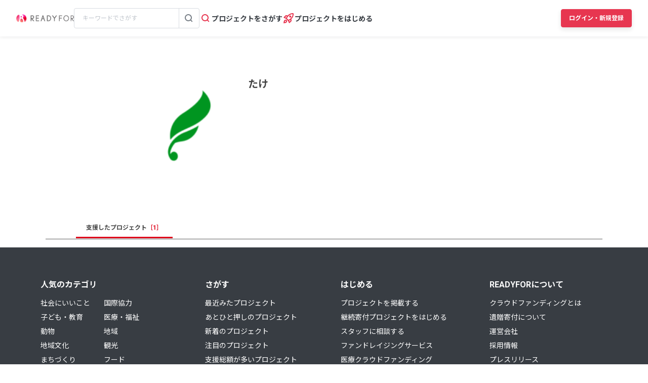

--- FILE ---
content_type: text/html; charset=UTF-8
request_url: https://readyfor.jp/users/59313
body_size: 2129
content:
<!DOCTYPE html>
<html lang="en">
<head>
    <meta charset="utf-8">
    <meta name="viewport" content="width=device-width, initial-scale=1">
    <title></title>
    <style>
        body {
            font-family: "Arial";
        }
    </style>
    <script type="text/javascript">
    window.awsWafCookieDomainList = [];
    window.gokuProps = {
"key":"AQIDAHjcYu/GjX+QlghicBgQ/7bFaQZ+m5FKCMDnO+vTbNg96AH8rhIMJ+z/0ZlnwNGCUsFTAAAAfjB8BgkqhkiG9w0BBwagbzBtAgEAMGgGCSqGSIb3DQEHATAeBglghkgBZQMEAS4wEQQM0xF1depSHZO07bzbAgEQgDtkDWjfu/iA1FFovrm1DbICsUAV04yfVyp7MT61DYp7EWM6jDnLUg9RkBp27QieKrX3EpH4gWzcP8WQoA==",
          "iv":"D549bAFFcgAAAYLg",
          "context":"Ra/9VKz5R0q2ipF3Kkr/[base64]/Z2Hrk5JIcLrwukTQyUUfjDPaIUIQSKP/yRYmqVxXPE4AlA4iWbZppi1d0eRsq0JZ5gH8U6iwXEHnTvDuU7T686QSurT5RNEDkl8C1qdbfKvsxfOEis2d+SsmbCEDsg3/jzAqJSfh4oK/jma+6uz23KwQx/7TTeHPM27s5G9jN4ADRFDvEbd3fy0MUXW6g9CRqVwUiNI/wQwx24EiwctQbMyu17Niise1q3b5cxcOglIbsveAni1KyzsctuSZ2fQdZzB3EtVza+8zR/x7G0/x85bdD4AjEsf5D4R9rnPD2NCAl05jDfPgoTJxV5Q+fkGxbp2nEHk2YGna4M1gHb8gE+LB+GA8/+uzAvMVD5xnpqPj5eQ9nP0w+G2YMbFSm8CyLCtGQDUOABsb9ZSH5NHSVpus4BaXFCBc/8ut1DBNM14qUiqDx0YFrS2PQuAb3j0s34zzpdHv9pu65w91esRofjePieBwy5gjERnNcjEvjD6kul/sUylyIhJXbw/ARhxuxNC9a/X8hM4t6C6GkJYUECsoACHu3uoGXISvRAxujLFiA=="
};
    </script>
    <script src="https://1eb9d2339a12.f6bdac56.us-east-2.token.awswaf.com/1eb9d2339a12/3ae1f01a7efb/0a275c36d423/challenge.js"></script>
</head>
<body>
    <div id="challenge-container"></div>
    <script type="text/javascript">
        AwsWafIntegration.saveReferrer();
        AwsWafIntegration.checkForceRefresh().then((forceRefresh) => {
            if (forceRefresh) {
                AwsWafIntegration.forceRefreshToken().then(() => {
                    window.location.reload(true);
                });
            } else {
                AwsWafIntegration.getToken().then(() => {
                    window.location.reload(true);
                });
            }
        });
    </script>
    <noscript>
        <h1>JavaScript is disabled</h1>
        In order to continue, we need to verify that you're not a robot.
        This requires JavaScript. Enable JavaScript and then reload the page.
    </noscript>
</body>
</html>